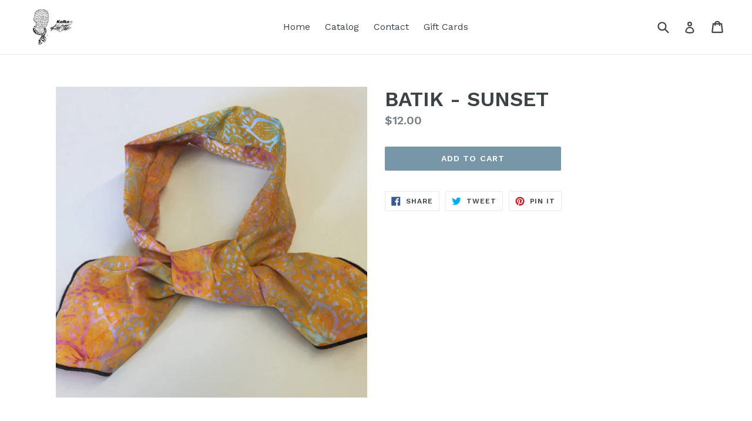

--- FILE ---
content_type: application/javascript
request_url: https://kooltie.com/apps/sap/1768393637/api/2/C10aWUubXlzaG9waWZ5LmNvbQ==a29vb.js
body_size: 1025
content:
window.tdfEventHub.TriggerEventOnce('data_app2',{"offers":{"5":{"1765":{"id":1765,"trigger":{"keyword_ids":[642],"product_groups":[{"type_id":1}]},"goal":1,"is_category":false,"message":"","first_message":"","discount":{"type_id":3,"value":null},"product_groups":[]},"1773":{"id":1773,"trigger":{"keyword_ids":[642],"product_groups":[{"type_id":1}]},"goal":1,"is_category":false,"message":"","first_message":"","discount":{"type_id":1,"value":50},"product_groups":[]}}},"settings":{"10":{},"11":{},"2":{"coa":0},"3":{"coa":0},"4":{"use_default":2},"6":{"d_mode":0,"sale_place_id":0,"discount_widget":true,"mini_dwidget_off":true,"ribbon_place_id":2,"coa":0,"enable_gift_popup":true},"7":{"id":3877,"pub_domain":"kooltie.com","key":"25c5f59bcf899dbb4e1ef6e993455155","currency":"USD","currency_format":"${{amount}}","timezone_offset":-7},"8":{"add":"Add to cart","add_all":"Add selected to cart","added":"added","added_successfully":"Added successfully","apply":"Apply","buy_quantity":"Buy {quantity}","cart":"Cart","cart_discount":"cart discount","cart_discount_code":"Discount code","cart_rec":"Cart recommendation","cart_total":"Cart total","checkout":"Checkout","continue_checkout":"Continue to checkout","continue_shopping":"Continue shopping","copied":"Copied","copy":"Copy","discount":"discount","discount_cal_at_checkout":"Discounts calculated at checkout","email_no_match_code":"Customer information does not meet the requirements for the discount code","explore":"Explore","free_gift":"free gift","free_ship":"free shipping","includes":"includes","input_discount_code":"Gift card or discount code","invalid_code":"Unable to find a valid discount matching the code entered","item":"item","items":"items","lo_earn":"You can earn points for every purchase","lo_have":"You have {point}","lo_hi":"Hi {customer.name}","lo_join":"Join us to earn rewards today","lo_point":"point","lo_points":"points","lo_redeem":"Redeem","lo_reward_view":"View all our rewards \u003e\u003e","lo_signin":"Log in","lo_signup":"Sign up","lo_welcome":"Welcome to our Loyalty Program","m_country":"","m_custom":"","m_lang":"","m_lang_on":"","more":"More","no_thank":"No thanks","off":"Off","product_details":"View full product details","quantity":"Quantity","replace":"Replace","ribbon_price":"ribbon_price","sale":"Sale","select_for_bundle":"Add to bundle","select_free_gift":"Select gift","select_other_option":"Please select other options","sold_out":"Sold out","total_price":"Total price","view_cart":"View cart","wholesale_discount":"Discount","wholesale_gift":"Free","wholesale_quantity":"Quantity","you_added":"You added","you_replaced":"Replaced successfully!","you_save":"Save","your_discount":"Your discount","your_price":"Your price"}},"products":{},"product_ids":{},"schedules":{},"sgm":{},"kwd":{"642":{"id":642,"title":"reiprodeal"}},"ftr":{"thm":""},"kv":{"NotCombDsc":"","ftoken":""},"rexy":{"tags":{},"product_types":{},"vendors":{},"collections":{},"products":[],"best":[417747337248,417747533856,417747632160,417746518048,417745010720,417744158752,417700806688,417696579616,417697693728,417746976800,417703690272,417745535008],"collection_products":{}}});